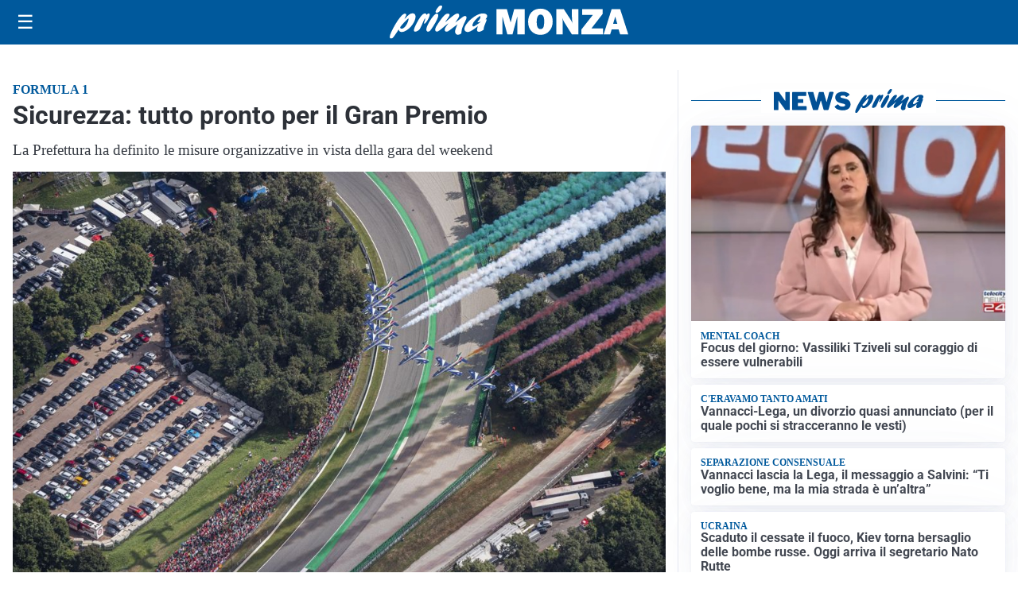

--- FILE ---
content_type: text/html; charset=utf8
request_url: https://primamonza.it/media/my-theme/widgets/list-posts/sidebar-video-piu-visti.html?ts=29502159
body_size: 592
content:
<div class="widget-title"><span>Video più visti</span></div>
<div class="widget-sidebar-featured-poi-lista">
            
                    <article class="featured">
                <a href="https://primamonza.it/cronaca/lancio-illegale-con-il-paracadute-dalla-torre-incompiuta/">
                                            <figure><img width="480" height="300" src="https://primamonza.it/media/2026/02/torre6-480x300.jpg" class="attachment-thumbnail size-thumbnail wp-post-image" alt="Lancio illegale con il paracadute dalla torre incompiuta" loading="lazy" sizes="(max-width: 480px) 480px, (max-width: 1024px) 640px, 1280px" decoding="async" /></figure>
                                        <div class="post-meta">
                                                    <span class="lancio">Nella notte</span>
                                                <h3>Lancio illegale con il paracadute dalla torre incompiuta</h3>
                    </div>
                </a>
            </article>
                    
                    <article class="compact">
                <a href="https://primamonza.it/attualita/si-tagliano-i-capelli-per-donarli-agli-ustionati-di-crans-montana/">
                    <div class="post-meta">
                                                    <span class="lancio">Il bel gesto</span>
                                                <h3>Si tagliano i capelli per donarli agli ustionati di Crans Montana</h3>
                    </div>
                </a>
            </article>
                    
                    <article class="compact">
                <a href="https://primamonza.it/cronaca/brucia-il-capanno-degli-attrezzi-in-giardino-paura-in-una-villetta/">
                    <div class="post-meta">
                                                    <span class="lancio">Incendio</span>
                                                <h3>Brucia il capanno degli attrezzi in giardino, paura in una villetta</h3>
                    </div>
                </a>
            </article>
            </div>

<div class="widget-footer"><a role="button" href="/multimedia/video/" class="outline widget-more-button">Altri video</a></div>

--- FILE ---
content_type: text/html; charset=utf8
request_url: https://primamonza.it/media/my-theme/widgets/list-posts/sidebar-idee-e-consigli.html?ts=29502159
body_size: 712
content:
<div class="widget-title"><span>Idee e consigli</span></div>
<div class="widget-sidebar-featured-poi-lista">
            
                    <article class="featured">
                <a href="https://primamonza.it/rubriche/idee-e-consigli/easy-quizzz-e-lesame-ncc-cosa-distingue-un-vero-simulatore-dai-semplici-quiz-online/">
                                            <figure><img width="480" height="300" src="https://primamonza.it/media/2026/02/quiz-ncc-480x300.png" class="attachment-thumbnail size-thumbnail wp-post-image" alt="Easy Quizzz e l’esame NCC: cosa distingue un vero simulatore dai semplici quiz online" loading="lazy" sizes="(max-width: 480px) 480px, (max-width: 1024px) 640px, 1280px" decoding="async" /></figure>
                                        <div class="post-meta">
                                                <h3>Easy Quizzz e l’esame NCC: cosa distingue un vero simulatore dai semplici quiz online</h3>
                    </div>
                </a>
            </article>
                    
                    <article class="compact">
                <a href="https://primamonza.it/rubriche/idee-e-consigli/attivita-creative-antistress-per-adulti-ecco-come-rilassarsi-con-larte/">
                    <div class="post-meta">
                                                <h3>Attività creative antistress per adulti: ecco come rilassarsi con l&#8217;arte</h3>
                    </div>
                </a>
            </article>
                    
                    <article class="compact">
                <a href="https://primamonza.it/rubriche/idee-e-consigli/lat-machine-o-trazioni-alla-sbarra-quale-e-piu-efficace-per-lipertrofia-del-dorso/">
                    <div class="post-meta">
                                                <h3>Lat Machine o trazioni alla sbarra: quale è più efficace per l&#8217;ipertrofia del dorso?</h3>
                    </div>
                </a>
            </article>
                    
                    <article class="compact">
                <a href="https://primamonza.it/rubriche/idee-e-consigli/pegno-mobiliare-non-possessorio-cose-e-come-funziona-secondo-andrea-centofanti/">
                    <div class="post-meta">
                                                <h3>Pegno mobiliare non possessorio: cos&#8217;è e come funziona secondo Andrea Centofanti</h3>
                    </div>
                </a>
            </article>
            </div>

<div class="widget-footer"><a role="button" href="/idee-e-consigli/" class="outline widget-more-button">Altre notizie</a></div>